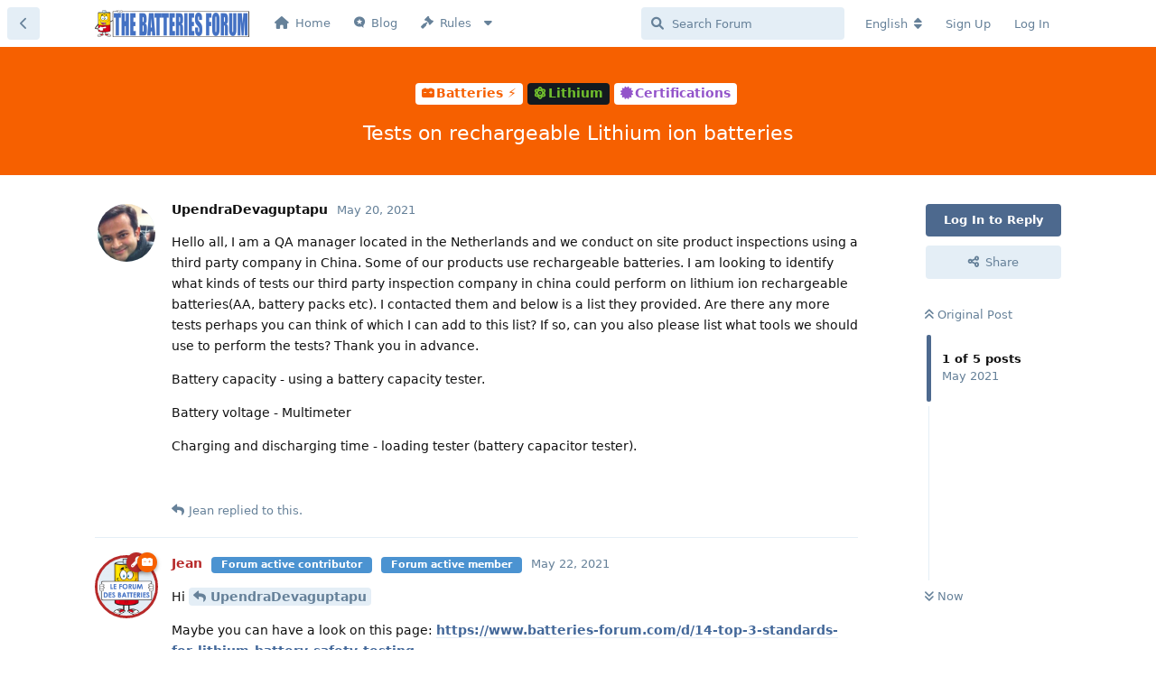

--- FILE ---
content_type: text/html; charset=utf-8
request_url: https://www.batteries-forum.com/d/111-tests-on-rechargeable-lithium-ion-batteries
body_size: 9553
content:
<!doctype html>
<html  dir="ltr"        lang="en" >
    <head>
        <meta charset="utf-8">
        <title>Tests on rechargeable Lithium ion batteries - Batteries Forum ⚡</title>

        <link rel="stylesheet" href="https://www.batteries-forum.com/assets/forum.css?v=f7788b6e">
<link rel="stylesheet" href="https://www.batteries-forum.com/assets/forum-en.css?v=e40cfb43">
<link rel="canonical" href="https://www.batteries-forum.com/d/111-tests-on-rechargeable-lithium-ion-batteries">
<link rel="preload" href="https://www.batteries-forum.com/assets/forum.css?v=f7788b6e" as="style">
<link rel="preload" href="https://www.batteries-forum.com/assets/forum-en.css?v=e40cfb43" as="style">
<link rel="preload" href="https://www.batteries-forum.com/assets/forum.js?v=a77a1938" as="script">
<link rel="preload" href="https://www.batteries-forum.com/assets/forum-en.js?v=192bac71" as="script">
<link rel="preload" href="https://www.batteries-forum.com/assets/extensions/blomstra-fontawesome/fontawesome-6-free/fa-brands-400.woff2" as="font" type="font/woff2" crossorigin="">
<link rel="preload" href="https://www.batteries-forum.com/assets/extensions/blomstra-fontawesome/fontawesome-6-free/fa-regular-400.woff2" as="font" type="font/woff2" crossorigin="">
<link rel="preload" href="https://www.batteries-forum.com/assets/extensions/blomstra-fontawesome/fontawesome-6-free/fa-solid-900.woff2" as="font" type="font/woff2" crossorigin="">
<meta name="viewport" content="width=device-width, initial-scale=1, maximum-scale=1, minimum-scale=1, viewport-fit=cover">
<meta name="description" content="Hello all, I am a QA manager located in the Netherlands and we conduct on site product inspections using a third party company in China. Some of our product...">
<meta name="theme-color" content="#4D698E">
<meta name="application-name" content="Batteries Forum ⚡">
<meta name="robots" content="index, follow">
<meta name="twitter:card" content="summary_large_image">
<meta name="twitter:image" content="https://www.batteries-forum.com/assets/site-image-lcyuhk8h.png">
<meta name="twitter:title" content="Tests on rechargeable Lithium ion batteries">
<meta name="twitter:description" content="Hello all, I am a QA manager located in the Netherlands and we conduct on site product inspections using a third party company in China. Some of our product...">
<meta name="article:published_time" content="2021-05-20T15:45:06+00:00">
<meta name="article:updated_time" content="2021-05-22T09:48:48+00:00">
<meta name="twitter:url" content="https://www.batteries-forum.com/d/111-tests-on-rechargeable-lithium-ion-batteries">
<link rel="shortcut icon" href="https://www.batteries-forum.com/assets/favicon-agdts8u8.png">
<meta property="og:site_name" content="Batteries Forum ⚡">
<meta property="og:type" content="article">
<meta property="og:image" content="https://www.batteries-forum.com/assets/site-image-lcyuhk8h.png">
<meta property="og:title" content="Tests on rechargeable Lithium ion batteries">
<meta property="og:description" content="Hello all, I am a QA manager located in the Netherlands and we conduct on site product inspections using a third party company in China. Some of our product...">
<meta property="og:url" content="https://www.batteries-forum.com/d/111-tests-on-rechargeable-lithium-ion-batteries">
<script type="application/ld+json">[{"@context":"http:\/\/schema.org","@type":"DiscussionForumPosting","publisher":{"@type":"Organization","name":"Batteries Forum \u26a1","url":"https:\/\/www.batteries-forum.com","description":"An happy place to exchange about batteries and other energy storage systems; lithium, hydrogen, electric car, sodium, graphene, smart grid, renewable energies...","logo":"https:\/\/www.batteries-forum.com\/assets\/logo-wbh7ehnb.png"},"image":"https:\/\/www.batteries-forum.com\/assets\/site-image-lcyuhk8h.png","description":"Hello all, I am a QA manager located in the Netherlands and we conduct on site product inspections using a third party company in China. Some of our product...","datePublished":"2021-05-20T15:45:06+00:00","dateModified":"2021-05-22T09:48:48+00:00","url":"https:\/\/www.batteries-forum.com\/d\/111-tests-on-rechargeable-lithium-ion-batteries","author":{"@type":"Person","name":"UpendraDevaguptapu","url":"https:\/\/www.batteries-forum.com\/u\/UpendraDevaguptapu"}},{"@context":"http:\/\/schema.org","@type":"BreadcrumbList","itemListElement":[{"@type":"ListItem","position":1,"item":{"@type":"Thing","@id":"https:\/\/www.batteries-forum.com\/t\/batteries","name":"Batteries \u26a1","url":"https:\/\/www.batteries-forum.com\/t\/batteries"}},{"@type":"ListItem","position":2,"item":{"@type":"Thing","@id":"https:\/\/www.batteries-forum.com\/t\/certifications","name":"Certifications","url":"https:\/\/www.batteries-forum.com\/t\/certifications"}},{"@type":"ListItem","position":3,"item":{"@type":"Thing","@id":"https:\/\/www.batteries-forum.com\/t\/lithium","name":"Lithium","url":"https:\/\/www.batteries-forum.com\/t\/lithium"}}],"itemListOrder":"ItemListUnordered","numberOfItems":3},{"@context":"http:\/\/schema.org","@type":"WebSite","url":"https:\/\/www.batteries-forum.com\/","potentialAction":{"@type":"SearchAction","target":"https:\/\/www.batteries-forum.com\/?q={search_term_string}","query-input":"required name=search_term_string"}}]</script>
<!-- Global Site Tag (gtag.js) - Google Analytics -->
<script async src="https://www.googletagmanager.com/gtag/js?id=UA-37102804-6"></script>
<script>
    window.dataLayer = window.dataLayer || [];
    function gtag(){dataLayer.push(arguments);}
    gtag('js', new Date());
</script>

    </head>

    <body>
        <div id="app" class="App">

    <div id="app-navigation" class="App-navigation"></div>

    <div id="drawer" class="App-drawer">

        <header id="header" class="App-header">
            <div id="header-navigation" class="Header-navigation"></div>
            <div class="container">
                <div class="Header-title">
                    <a href="https://www.batteries-forum.com" id="home-link">
                                                    <img src="https://www.batteries-forum.com/assets/logo-wbh7ehnb.png" alt="Batteries Forum ⚡" class="Header-logo">
                                            </a>
                </div>
                <div id="header-primary" class="Header-primary"></div>
                <div id="header-secondary" class="Header-secondary"></div>
            </div>
        </header>

    </div>

    <main class="App-content">
        <div id="content"></div>

        <div id="flarum-loading" style="display: none">
    Loading...
</div>

<noscript>
    <div class="Alert">
        <div class="container">
            This site is best viewed in a modern browser with JavaScript enabled.
        </div>
    </div>
</noscript>

<div id="flarum-loading-error" style="display: none">
    <div class="Alert">
        <div class="container">
            Something went wrong while trying to load the full version of this site. Try hard-refreshing this page to fix the error.
        </div>
    </div>
</div>

<noscript id="flarum-content">
    <div class="container">
    <h1>Tests on rechargeable Lithium ion batteries</h1>

    <div>
                    <article>
                                <div class="PostUser"><h3 class="PostUser-name">UpendraDevaguptapu</h3></div>
                <div class="Post-body">
                    <p>Hello all,  I am a QA manager located in the Netherlands and we conduct on site product inspections using a third party company in China. Some of our products use rechargeable batteries. I am looking to identify what kinds of tests our third party inspection company in china could perform on lithium ion rechargeable batteries(AA, battery packs etc). I contacted them and below is a list they provided. Are there any more tests perhaps you can think of which I can add to this list? If so, can you also please list what tools we should use to perform the tests?  Thank you in advance.</p>

<p>Battery capacity - using a battery capacity tester.</p>

<p>Battery voltage - Multimeter</p>

<p>Charging and discharging time - loading tester (battery capacitor tester).</p>
                </div>
            </article>

            <hr>
                    <article>
                                <div class="PostUser"><h3 class="PostUser-name">Jean</h3></div>
                <div class="Post-body">
                    <p>Hi <a href="https://www.batteries-forum.com/d/111-tests-on-rechargeable-lithium-ion-batteries/1" class="PostMention" data-id="220" rel="" target="">UpendraDevaguptapu</a></p> 

<p>Maybe you can have a look on this page: <a href="https://www.batteries-forum.com/d/14-top-3-standards-for-lithium-battery-safety-testing" rel="ugc noopener" target="_self" rel="ugc noopener" target="_self">https://www.batteries-forum.com/d/14-top-3-standards-for-lithium-battery-safety-testing</a></p>

<p>Is it helpfull ?</p>
                </div>
            </article>

            <hr>
                    <article>
                                <div class="PostUser"><h3 class="PostUser-name">Jean</h3></div>
                <div class="Post-body">
                    <p>Hi <a href="https://www.batteries-forum.com/d/111-tests-on-rechargeable-lithium-ion-batteries/1" class="PostMention" data-id="220" rel="" target="">UpendraDevaguptapu</a></p> 

<p>Maybe you can have a look on this page: <a href="https://www.batteries-forum.com/d/14-top-3-standards-for-lithium-battery-safety-testing" rel="ugc noopener" target="_self" rel="ugc noopener" target="_self">https://www.batteries-forum.com/d/14-top-3-standards-for-lithium-battery-safety-testing</a></p>

<p>Is it helpfull ?</p>
                </div>
            </article>

            <hr>
                    <article>
                                <div class="PostUser"><h3 class="PostUser-name">UpendraDevaguptapu</h3></div>
                <div class="Post-body">
                    <p>Hi Jean, this i helpful thanks, however im looking functional test to perform on  batteries.<br>
Thanks</p>
                </div>
            </article>

            <hr>
            </div>

    
    </div>

</noscript>


        <div class="App-composer">
            <div class="container">
                <div id="composer"></div>
            </div>
        </div>
    </main>

</div>

<center>A 100% free 🔋 forum powered with ❤️ &⚡</a> in <img src="https://pic.sopili.net/pub/emoji/twitter/2/72x72/1f1eb-1f1f7.png" width=20 height=15></center>
</br>
<script>
window.axeptioSettings = {
  clientId: "60b15658cde9636412d2d9d5",
};
 
(function(d, s) {
  var t = d.getElementsByTagName(s)[0], e = d.createElement(s);
  e.async = true; e.src = "//static.axept.io/sdk.js";
  t.parentNode.insertBefore(e, t);
})(document, "script");

if (document.documentElement.lang === 'en-US'){
  window.axeptioSettings.cookiesVersion = 'BF-EN';
}

if (document.documentElement.lang === 'fr-FR'){
  window.axeptioSettings.cookiesVersion = 'BF-FR';
}

if (document.documentElement.lang === 'es-ES'){
  window.axeptioSettings.cookiesVersion = 'BF-EN';
}

(function(d, s) {
  var t = d.getElementsByTagName(s)[0], e = d.createElement(s);
  e.async = true; e.src = "//static.axept.io/sdk.js";
  t.parentNode.insertBefore(e, t);
})(document, "script");
</script>



        <div id="modal"></div>
        <div id="alerts"></div>

        <script>
            document.getElementById('flarum-loading').style.display = 'block';
            var flarum = {extensions: {}};
        </script>

        <script src="https://www.batteries-forum.com/assets/forum.js?v=a77a1938"></script>
<script src="https://www.batteries-forum.com/assets/forum-en.js?v=192bac71"></script>

        <script id="flarum-json-payload" type="application/json">{"resources":[{"type":"forums","id":"1","attributes":{"title":"Batteries Forum \u26a1","description":"An happy place to exchange about batteries and other energy storage systems; lithium, hydrogen, electric car, sodium, graphene, smart grid, renewable energies...","showLanguageSelector":true,"baseUrl":"https:\/\/www.batteries-forum.com","basePath":"","baseOrigin":"https:\/\/www.batteries-forum.com","debug":false,"apiUrl":"https:\/\/www.batteries-forum.com\/api","welcomeTitle":"\u26a1 Welcome to THE BATTERIES-FORUM !\ud83d\udd0b","welcomeMessage":"\u003Cp\u003EAn happy place to exchange about batteries and other energy storage systems \u003Cbr \/\u003E\ud83d\udcb0 Earn money when you post and start a new discussion ! \u003Cbr \/\u003ETo start a discussion please \u003Ca style=\u0022color: darkorange;\u0022 href=\u0022https:\/\/www.markdownguide.org\/basic-syntax\/\u0022 target=\u0022_blank\u0022 rel=\u0022noopener\u0022\u003Erefer to Basic Syntax !\u003C\/a\u003E\u003Cbr \/\u003E\u003Cbr \/\u003EWould you like the forum on the \u003Cimg src=\u0022https:\/\/www.countryflags.io\/gb\/shiny\/64.png\u0022 width=\u002220\u0022 height=\u002215\u0022 \/\u003E\u003Ca style=\u0022color: dodgerblue;\u0022 href=\u0022https:\/\/www.batteries-forum.com\/?language=en\u0022\u003EENGLISH-only\u003C\/a\u003E or \u003Ca style=\u0022color: dodgerblue;\u0022 href=\u0022https:\/\/www.batteries-forum.com\/?language=fr\u0022\u003E\u003Cimg src=\u0022https:\/\/pic.sopili.net\/pub\/emoji\/twitter\/2\/72x72\/1f1eb-1f1f7.png\u0022 width=\u002220\u0022 height=\u002215\u0022 \/\u003EFRENCH-only\u003C\/a\u003E version ?\u003C\/p\u003E\n\u003Cp\u003EOr go directly to \u003Ca title=\u0022All Discussions\u0022 href=\u0022https:\/\/www.batteries-forum.com\/all\u0022 \u003Ca style=\u0022color: red;\u0022\u003EAll Discussions\u003C\/a\u003E\u003C\/p\u003E","themePrimaryColor":"#4D698E","themeSecondaryColor":"#4C92D1","logoUrl":"https:\/\/www.batteries-forum.com\/assets\/logo-wbh7ehnb.png","faviconUrl":"https:\/\/www.batteries-forum.com\/assets\/favicon-agdts8u8.png","headerHtml":"","footerHtml":"\u003Ccenter\u003EA 100% free \ud83d\udd0b forum powered with \u2764\ufe0f \u0026\u26a1\u003C\/a\u003E in \u003Cimg src=\u0022https:\/\/pic.sopili.net\/pub\/emoji\/twitter\/2\/72x72\/1f1eb-1f1f7.png\u0022 width=20 height=15\u003E\u003C\/center\u003E\n\u003C\/br\u003E\n\u003Cscript\u003E\nwindow.axeptioSettings\u00a0= {\n\u00a0\u00a0clientId:\u00a0\u002260b15658cde9636412d2d9d5\u0022,\n};\n\u00a0\n(function(d,\u00a0s) {\n\u00a0\u00a0var\u00a0t = d.getElementsByTagName(s)[0],\u00a0e = d.createElement(s);\n\u00a0\u00a0e.async = true;\u00a0e.src = \u0022\/\/static.axept.io\/sdk.js\u0022;\n\u00a0\u00a0t.parentNode.insertBefore(e, t);\n})(document, \u0022script\u0022);\n\nif (document.documentElement.lang === \u0027en-US\u0027){\n  window.axeptioSettings.cookiesVersion = \u0027BF-EN\u0027;\n}\n\nif (document.documentElement.lang === \u0027fr-FR\u0027){\n  window.axeptioSettings.cookiesVersion = \u0027BF-FR\u0027;\n}\n\nif (document.documentElement.lang === \u0027es-ES\u0027){\n  window.axeptioSettings.cookiesVersion = \u0027BF-EN\u0027;\n}\n\n(function(d, s) {\n  var t = d.getElementsByTagName(s)[0], e = d.createElement(s);\n  e.async = true; e.src = \u0022\/\/static.axept.io\/sdk.js\u0022;\n  t.parentNode.insertBefore(e, t);\n})(document, \u0022script\u0022);\n\u003C\/script\u003E\n","allowSignUp":true,"defaultRoute":"\/categories","canViewForum":true,"canStartDiscussion":true,"canSearchUsers":false,"canCreateAccessToken":false,"canModerateAccessTokens":false,"assetsBaseUrl":"https:\/\/www.batteries-forum.com\/assets","canViewFlags":false,"guidelinesUrl":"https:\/\/www.batteries-forum.com\/p\/2-forum-rules","canBypassTagCounts":false,"minPrimaryTags":"0","maxPrimaryTags":"2","minSecondaryTags":"0","maxSecondaryTags":"3","canConfigureSeo":false,"toggleRichTextEditorButton":true,"displayNameDriver":"nickname","setNicknameOnRegistration":true,"randomizeUsernameOnRegistration":false,"fof-oauth":[null,{"name":"facebook","icon":"fab fa-facebook","priority":0},null,null,{"name":"twitter","icon":"fab fa-twitter","priority":0},{"name":"google","icon":"fab fa-google","priority":0},null],"fof-oauth.only_icons":false,"fof-oauth.popupWidth":580,"fof-oauth.popupHeight":400,"fof-oauth.fullscreenPopup":true,"canSeeUserDirectoryLink":false,"userDirectoryDefaultSort":"default","userDirectorySmallCards":false,"userDirectoryDisableGlobalSearchSource":false,"userDirectoryLinkGroupMentions":true,"afrux-forum-widgets-core.config":[],"afrux-forum-widgets-core.preferDataWithInitialLoad":false,"blogTags":["34"],"blogRedirectsEnabled":"both","blogCommentsEnabled":"1","blogHideTags":"1","blogDefaultImage":null,"canWriteBlogPosts":false,"blogCategoryHierarchy":"1","blogAddSidebarNav":"1","canApproveBlogPosts":false,"blogFeaturedCount":3,"blogAddHero":true,"therealsujitk-gifs.engine":"giphy","therealsujitk-gifs.api_key":null,"therealsujitk-gifs.rating":"off","sycho-profile-cover.max_size":"2048","canMovePosts":false,"embedVideoDash":false,"embedVideoFlv":false,"embedVideoHls":false,"embedVideoShaka":false,"embedVideoWebTorrent":false,"embedVideoAirplay":false,"embedVideoHotkey":false,"embedVideoQualitySwitching":false,"embedVideoTheme":"","embedVideoLogo":"","embedVideoLang":"en","embedVideoModal":false,"imgur-upload.client-id":"c440a11820c0f60","imgur-upload.hide-markdown-image":"1","imgur-upload.embed-type":"","imgur-upload.allow-paste":"1","canRequestUsername":false,"canRequestNickname":false,"passwordlessSignUp":false,"fof-user-bio.maxLength":200,"fof-user-bio.maxLines":0,"fof-upload.canUpload":false,"fof-upload.canDownload":false,"fof-upload.composerButtonVisiblity":"both","fof-terms.signup-legal-text":null,"fof-terms.hide-updated-at":false,"fof-terms.date-format":"YYYY-MM-DD","fof-terms.canSeeUserPoliciesState":false,"fof-socialprofile.allow_external_favicons":true,"fof-socialprofile.favicon_provider":"duckduckgo","fof-share-social.plain-copy":true,"fof-share-social.default":null,"fof-share-social.networks":["facebook","twitter","linkedin","reddit","whatsapp"],"theme_dark_mode":false,"fof-recaptcha.credentials.site":"6LfXs8YUAAAAAK9bufzFuRJdrTkRivAvi75VtH4z","fof-recaptcha.type":"checkbox","fof-recaptcha.signup":true,"fof-recaptcha.signin":true,"fof-recaptcha.forgot":true,"fof-recaptcha.configured":true,"postWithoutCaptcha":false,"ReactionConverts":["thumbsup","thumbsdown","thumbsup"],"fofReactionsAllowAnonymous":false,"fofReactionsCdnUrl":"https:\/\/cdnjs.cloudflare.com\/ajax\/libs\/twemoji\/14.0.2\/72x72\/[codepoint].png","canStartPolls":false,"canStartGlobalPolls":false,"canUploadPollImages":false,"canStartPollGroup":false,"canViewPollGroups":false,"pollsDirectoryDefaultSort":"-createdAt","globalPollsEnabled":false,"pollGroupsEnabled":false,"allowPollOptionImage":false,"pollMaxOptions":10,"fof-merge-discussions.search_limit":4,"fof-geoip.showFlag":false,"canViewRankingPage":true,"fof-gamification-op-votes-only":false,"fof-gamification.topimage1Url":null,"fof-gamification.topimage2Url":null,"fof-gamification.topimage3Url":null,"canSaveDrafts":false,"canScheduleDrafts":false,"drafts.enableScheduledDrafts":true,"fof-doorman.allowPublic":true,"fof-discussion-thumbnail.link_to_discussion":false,"fof-best-answer.show_max_lines":0,"showTagsInSearchResults":true,"removeSolutionResultsFromMainSearch":false,"solutionSearchEnabled":true,"canSelectBestAnswerOwnPost":true,"useAlternativeBestAnswerUi":true,"showBestAnswerFilterUi":true,"bestAnswerDiscussionSidebarJumpButton":false,"pusherKey":"864e0e8ae6ff664ae3fb","pusherCluster":"","allowUsernameMentionFormat":true,"scrollToTopButton":true,"scrollToBottomButton":true,"scrollToTopIcon":null,"scrollToBottomIcon":null,"clarkwinkelmann-group-list.showSideNavLink":false,"clarkwinkelmann-group-list.showAvatarBadges":false,"clarkwinkelmann-group-list.showOnlineStatus":false,"clarkwinkelmannCreateUserModal":false,"clarkwinkelmannAuthorChangeCanEditUser":false,"clarkwinkelmannAuthorChangeCanEditDate":false,"askvortsov-discussion-templates.no_tag_template":null,"appendTemplateOnTagChange":false,"askvortsov-checklist.cross_out_completed_items":true,"categories.keepTagsNav":false,"categories.fullPageDesktop":false,"categories.compactMobile":false,"categories.parentRemoveIcon":false,"categories.parentRemoveDescription":false,"categories.parentRemoveStats":false,"categories.parentRemoveLastDiscussion":false,"categories.childBareIcon":false,"antoinefr-money.moneyname":"[money] USDC (USD Coin cryptomoney)","antoinefr-money.noshowzero":"1","afrux-news-widget.lines":[]},"relationships":{"groups":{"data":[{"type":"groups","id":"1"},{"type":"groups","id":"2"},{"type":"groups","id":"3"},{"type":"groups","id":"4"},{"type":"groups","id":"5"},{"type":"groups","id":"6"}]},"tags":{"data":[{"type":"tags","id":"1"},{"type":"tags","id":"2"},{"type":"tags","id":"7"},{"type":"tags","id":"8"},{"type":"tags","id":"15"},{"type":"tags","id":"17"},{"type":"tags","id":"26"},{"type":"tags","id":"29"},{"type":"tags","id":"30"},{"type":"tags","id":"34"},{"type":"tags","id":"10"},{"type":"tags","id":"12"}]},"fofTermsPolicies":{"data":[{"type":"fof-terms-policies","id":"1"}]},"reactions":{"data":[{"type":"reactions","id":"1"},{"type":"reactions","id":"2"},{"type":"reactions","id":"3"},{"type":"reactions","id":"4"},{"type":"reactions","id":"6"},{"type":"reactions","id":"10"},{"type":"reactions","id":"11"},{"type":"reactions","id":"12"}]},"links":{"data":[{"type":"links","id":"6"},{"type":"links","id":"7"},{"type":"links","id":"12"},{"type":"links","id":"8"},{"type":"links","id":"14"},{"type":"links","id":"15"}]},"ranks":{"data":[{"type":"ranks","id":"2"},{"type":"ranks","id":"3"},{"type":"ranks","id":"4"},{"type":"ranks","id":"5"},{"type":"ranks","id":"6"},{"type":"ranks","id":"7"},{"type":"ranks","id":"8"}]}}},{"type":"groups","id":"1","attributes":{"nameSingular":"Admin","namePlural":"Admins","color":"#B72A2A","icon":"fas fa-wrench","isHidden":0}},{"type":"groups","id":"2","attributes":{"nameSingular":"Guest","namePlural":"Guests","color":null,"icon":null,"isHidden":0}},{"type":"groups","id":"3","attributes":{"nameSingular":"Member","namePlural":"Members","color":null,"icon":null,"isHidden":0}},{"type":"groups","id":"4","attributes":{"nameSingular":"Mod","namePlural":"Mods","color":"#80349E","icon":"fas fa-bolt","isHidden":0}},{"type":"groups","id":"5","attributes":{"nameSingular":"Batteries expert","namePlural":"Batteries expert","color":"#f66000","icon":"fas fa-car-battery","isHidden":0}},{"type":"groups","id":"6","attributes":{"nameSingular":"Software expert","namePlural":"Software experts","color":"#8CAD67","icon":"fas fa-code","isHidden":0}},{"type":"tags","id":"1","attributes":{"name":"General","description":"","slug":"general","color":"#888","backgroundUrl":null,"backgroundMode":null,"icon":"fab fa-battle-net","discussionCount":96,"position":0,"defaultSort":null,"isChild":false,"isHidden":false,"lastPostedAt":"2025-09-17T02:32:35+00:00","canStartDiscussion":false,"canAddToDiscussion":false,"isBlog":false,"isQnA":false,"reminders":false,"template":"","postCount":132}},{"type":"tags","id":"2","attributes":{"name":"Batteries \u26a1","description":"Batteries","slug":"batteries","color":"#f66000","backgroundUrl":null,"backgroundMode":null,"icon":"fas fa-car-battery","discussionCount":429,"position":2,"defaultSort":null,"isChild":false,"isHidden":false,"lastPostedAt":"2026-01-06T20:36:19+00:00","canStartDiscussion":false,"canAddToDiscussion":false,"isBlog":false,"isQnA":false,"reminders":false,"template":"","postCount":585}},{"type":"tags","id":"7","attributes":{"name":"Battery help","description":"Batteries tech support","slug":"battery-help","color":"#9354CA","backgroundUrl":null,"backgroundMode":null,"icon":"fas fa-wrench","discussionCount":56,"position":7,"defaultSort":null,"isChild":false,"isHidden":false,"lastPostedAt":"2025-05-25T07:07:56+00:00","canStartDiscussion":false,"canAddToDiscussion":false,"isBlog":false,"isQnA":false,"reminders":false,"template":"","postCount":71}},{"type":"tags","id":"8","attributes":{"name":"Management Systems","description":"Concerning batteries management system","slug":"management-systems","color":"#FF4CA4","backgroundUrl":null,"backgroundMode":null,"icon":"fas fa-heartbeat","discussionCount":33,"position":3,"defaultSort":null,"isChild":false,"isHidden":false,"lastPostedAt":"2025-02-10T09:14:33+00:00","canStartDiscussion":false,"canAddToDiscussion":false,"isBlog":false,"isQnA":false,"reminders":false,"template":"","postCount":52}},{"type":"tags","id":"15","attributes":{"name":"Airbus Batteries","description":"All about European Airbus Batteries program","slug":"airbus-batteries","color":"#F5CD08","backgroundUrl":null,"backgroundMode":null,"icon":"fas fa-globe-europe","discussionCount":20,"position":1,"defaultSort":null,"isChild":false,"isHidden":false,"lastPostedAt":"2025-04-22T03:48:55+00:00","canStartDiscussion":false,"canAddToDiscussion":false,"isBlog":false,"isQnA":false,"reminders":false,"template":"","postCount":8}},{"type":"tags","id":"17","attributes":{"name":"Community","description":"Anything that doesn\u0027t go into another tag goes here","slug":"community","color":"#2c7cb0","backgroundUrl":null,"backgroundMode":null,"icon":"fas fa-comments","discussionCount":17,"position":8,"defaultSort":null,"isChild":false,"isHidden":false,"lastPostedAt":"2025-07-28T19:00:23+00:00","canStartDiscussion":false,"canAddToDiscussion":false,"isBlog":false,"isQnA":false,"reminders":false,"template":"","postCount":19}},{"type":"tags","id":"26","attributes":{"name":"Batteries companies","description":"A list of all batteries companies in the world","slug":"batteries-companies","color":"#1F7456","backgroundUrl":null,"backgroundMode":null,"icon":"fas fa-list","discussionCount":33,"position":5,"defaultSort":null,"isChild":false,"isHidden":false,"lastPostedAt":"2024-04-08T08:27:42+00:00","canStartDiscussion":false,"canAddToDiscussion":false,"isBlog":false,"isQnA":false,"reminders":false,"template":"","postCount":21}},{"type":"tags","id":"29","attributes":{"name":"Renewable Energy","description":"","slug":"renewable-energy","color":"#6EBA3D","backgroundUrl":null,"backgroundMode":null,"icon":"fas fa-solar-panel","discussionCount":26,"position":6,"defaultSort":null,"isChild":false,"isHidden":false,"lastPostedAt":"2025-03-14T09:24:21+00:00","canStartDiscussion":false,"canAddToDiscussion":false,"isBlog":false,"isQnA":false,"reminders":false,"template":"","postCount":23}},{"type":"tags","id":"30","attributes":{"name":"Applications","description":"","slug":"applications","color":"#F46F52","backgroundUrl":null,"backgroundMode":null,"icon":"fab fa-schlix","discussionCount":19,"position":4,"defaultSort":null,"isChild":false,"isHidden":false,"lastPostedAt":"2024-08-20T04:47:17+00:00","canStartDiscussion":false,"canAddToDiscussion":false,"isBlog":false,"isQnA":false,"reminders":false,"template":"","postCount":12}},{"type":"tags","id":"34","attributes":{"name":"Batterie FAQ","description":"","slug":"batterie-faq","color":"","backgroundUrl":null,"backgroundMode":null,"icon":"fab fa-youtube","discussionCount":13,"position":9,"defaultSort":null,"isChild":false,"isHidden":false,"lastPostedAt":"2025-09-10T07:11:22+00:00","canStartDiscussion":false,"canAddToDiscussion":false,"isBlog":true,"isQnA":false,"reminders":false,"template":"","postCount":28}},{"type":"tags","id":"10","attributes":{"name":"Performance","description":"","slug":"performance","color":"#9354CA","backgroundUrl":null,"backgroundMode":null,"icon":"fas fa-rocket","discussionCount":12,"position":null,"defaultSort":null,"isChild":false,"isHidden":false,"lastPostedAt":"2024-08-26T11:30:13+00:00","canStartDiscussion":false,"canAddToDiscussion":false,"isBlog":false,"isQnA":false,"reminders":false,"template":"","postCount":13}},{"type":"tags","id":"12","attributes":{"name":"charging station","description":"","slug":"charging-station","color":"#D68B4F","backgroundUrl":null,"backgroundMode":null,"icon":"fas fa-charging-station","discussionCount":8,"position":null,"defaultSort":null,"isChild":false,"isHidden":false,"lastPostedAt":"2025-12-21T22:12:29+00:00","canStartDiscussion":false,"canAddToDiscussion":false,"isBlog":false,"isQnA":false,"reminders":false,"template":"","postCount":7}},{"type":"fof-terms-policies","id":"1","attributes":{"sort":null,"name":"Policy Rules","url":"https:\/\/www.batteries-forum.com\/p\/2-forum-rules","update_message":null,"terms_updated_at":"2021-01-10T11:57:24+00:00","optional":0,"additional_info":null}},{"type":"reactions","id":"1","attributes":{"identifier":"thumbsup","display":null,"type":"emoji","enabled":true}},{"type":"reactions","id":"2","attributes":{"identifier":"thumbsdown","display":null,"type":"emoji","enabled":true}},{"type":"reactions","id":"3","attributes":{"identifier":"ok_hand","display":null,"type":"emoji","enabled":true}},{"type":"reactions","id":"4","attributes":{"identifier":"laughin","display":null,"type":"emoji","enabled":true}},{"type":"reactions","id":"6","attributes":{"identifier":"confused","display":null,"type":"emoji","enabled":true}},{"type":"reactions","id":"10","attributes":{"identifier":"tad","display":null,"type":"emoji","enabled":true}},{"type":"reactions","id":"11","attributes":{"identifier":"hushed_face","display":null,"type":"emoji","enabled":true}},{"type":"reactions","id":"12","attributes":{"identifier":"thinking_face","display":null,"type":"emoji","enabled":true}},{"type":"links","id":"6","attributes":{"id":6,"title":"Home","icon":"fas fa-home","url":"https:\/\/batteries-forum.com","position":0,"isInternal":false,"isNewtab":false,"useRelMe":false,"isChild":false}},{"type":"links","id":"7","attributes":{"id":7,"title":"Rules","icon":"fas fa-gavel","url":"https:\/\/www.batteries-forum.com\/p\/2-forum-rules","position":2,"isInternal":true,"isNewtab":false,"useRelMe":false,"isChild":false}},{"type":"links","id":"12","attributes":{"id":12,"title":"Blog","icon":"fab fa-microblog","url":"https:\/\/www.batteries-forum.com\/blog","position":1,"isInternal":true,"isNewtab":false,"useRelMe":false,"isChild":false}},{"type":"links","id":"8","attributes":{"id":8,"title":"Policy","icon":"fas fa-bookmark","url":"https:\/\/www.batteries-forum.com\/p\/3-policy","position":0,"isInternal":true,"isNewtab":false,"useRelMe":false,"isChild":true},"relationships":{"parent":{"data":{"type":"links","id":"7"}}}},{"type":"links","id":"14","attributes":{"id":14,"title":"Rules","icon":"fas fa-gavel","url":"https:\/\/www.batteries-forum.com\/p\/2-forum-rules","position":1,"isInternal":true,"isNewtab":false,"useRelMe":false,"isChild":true},"relationships":{"parent":{"data":{"type":"links","id":"7"}}}},{"type":"links","id":"15","attributes":{"id":15,"title":"Moderators rules","icon":"fas fa-drafting-compass","url":"https:\/\/www.batteries-forum.com\/p\/6-les-mod-rateurs-du-forum-et-leurs-missions","position":2,"isInternal":true,"isNewtab":false,"useRelMe":false,"isChild":true},"relationships":{"parent":{"data":{"type":"links","id":"7"}}}},{"type":"ranks","id":"2","attributes":{"points":25,"name":"Forum active member","color":"#4B93D1"}},{"type":"ranks","id":"3","attributes":{"points":50,"name":"Forum active contributor","color":"#4B93D1"}},{"type":"ranks","id":"4","attributes":{"points":100,"name":"Battery community member","color":"#4B93D1"}},{"type":"ranks","id":"5","attributes":{"points":500,"name":"Battery influencer","color":"#4B93D1"}},{"type":"ranks","id":"6","attributes":{"points":1500,"name":"Battery important influencer","color":"#4B93D1"}},{"type":"ranks","id":"7","attributes":{"points":5000,"name":"Battery major influencer","color":"#3DE83A"}},{"type":"ranks","id":"8","attributes":{"points":10000,"name":"Almost Elon Musk","color":"#3DE83A"}}],"session":{"userId":0,"csrfToken":"o4MzZlx2xyrrKXOgbYqBfYrbp2uwm2Q136CmwyVe"},"locales":{"en":"English","fr":"Fran\u00e7ais"},"locale":"en","fof-socialprofile.test":null,"fof-reactions.cdnUrl":"https:\/\/cdnjs.cloudflare.com\/ajax\/libs\/twemoji\/14.0.2\/72x72\/[codepoint].png","fof-gamification.iconName":"","fof-gamification.pointsPlaceholder":null,"fof-gamification.showVotesOnDiscussionPage":"0","fof-gamification.rankAmt":"2","fof-gamification.customRankingImages":"0","fof-gamification.useAlternateLayout":null,"fof-gamification.upVotesOnly":null,"fof-gamification.iconNameAlt":null,"fof-gamification.altPostVotingUi":"0","googleTrackingCode":"UA-37102804-6","davwheat-custom-sidenav-links.link-data":"[]","davwheat-custom-sidenav-links.position":"above-tags-link","davwheat-custom-sidenav-links.top-spacer":"1","davwheat-custom-sidenav-links.bottom-spacer":"1","apiDocument":{"data":{"type":"discussions","id":"111","attributes":{"title":"Tests on rechargeable Lithium ion batteries","slug":"111-tests-on-rechargeable-lithium-ion-batteries","commentCount":4,"participantCount":2,"createdAt":"2021-05-20T15:45:06+00:00","lastPostedAt":"2021-05-22T09:48:48+00:00","lastPostNumber":7,"canReply":false,"canRename":false,"canDelete":false,"canHide":false,"isApproved":true,"seeVotes":false,"canVote":false,"customThumbnail":null,"hasBestAnswer":false,"bestAnswerSetAt":null,"canTag":false,"isSticky":false,"canSticky":false,"isLocked":false,"canLock":false,"isFirstMoved":false,"canNearataEmbedVideoView":false,"canSplit":false,"shareUrl":"https:\/\/www.batteries-forum.com\/d\/111","canSeeReactions":false,"hasPoll":false,"canStartPoll":false,"canMerge":false,"canSelectBestAnswer":false,"subscription":null,"showToAll":false,"canShowToAll":false,"replyTemplate":"","canManageReplyTemplates":false},"relationships":{"user":{"data":{"type":"users","id":"137"}},"posts":{"data":[{"type":"posts","id":"220"},{"type":"posts","id":"223"},{"type":"posts","id":"225"},{"type":"posts","id":"227"},{"type":"posts","id":"228"}]},"tags":{"data":[{"type":"tags","id":"2"},{"type":"tags","id":"16"},{"type":"tags","id":"18"}]},"seoMeta":{"data":{"type":"seoMeta","id":"12"}},"firstPost":{"data":{"type":"posts","id":"220"}}}},"included":[{"type":"users","id":"137","attributes":{"username":"UpendraDevaguptapu","displayName":"UpendraDevaguptapu","avatarUrl":"https:\/\/www.batteries-forum.com\/assets\/avatars\/XWY8UKq6iQimYUI9.png","slug":"UpendraDevaguptapu","joinTime":"2021-05-20T15:43:43+00:00","discussionCount":2,"commentCount":3,"canEdit":false,"canEditCredentials":false,"canEditGroups":false,"canDelete":false,"lastSeenAt":"2021-06-03T12:57:31+00:00","canSuspend":false,"canEditNickname":false,"isBanned":false,"canBanIP":false,"cover":null,"cover_thumbnail":null,"canSetProfileCover":false,"usernameHistory":null,"fof-upload-uploadCountCurrent":null,"fof-upload-uploadCountAll":null,"canViewSocialProfile":false,"points":3,"canHaveVotingNotifications":true,"bestAnswerCount":0,"canViewWarnings":false,"canManageWarnings":false,"canDeleteWarnings":false,"visibleWarningCount":0,"money":0.07,"canEditMoney":false},"relationships":{"groups":{"data":[]},"ranks":{"data":[]}}},{"type":"users","id":"1","attributes":{"username":"Jean","displayName":"Jean","avatarUrl":"https:\/\/www.batteries-forum.com\/assets\/avatars\/Kdg2bXaU8l0Y6wpP.png","slug":"Jean","joinTime":"2019-08-02T13:10:18+00:00","discussionCount":25,"commentCount":62,"canEdit":false,"canEditCredentials":false,"canEditGroups":false,"canDelete":false,"lastSeenAt":"2025-12-08T19:57:12+00:00","canSuspend":false,"canEditNickname":false,"isBanned":false,"canBanIP":false,"cover":"https:\/\/www.batteries-forum.com\/assets\/covers\/Xtunx7b1VmJODGPE.jpg","cover_thumbnail":"https:\/\/www.batteries-forum.com\/assets\/covers\/thumbnails\/Xtunx7b1VmJODGPE.jpg","canSetProfileCover":false,"usernameHistory":null,"fof-upload-uploadCountCurrent":null,"fof-upload-uploadCountAll":null,"canViewSocialProfile":false,"points":50,"canHaveVotingNotifications":true,"bestAnswerCount":0,"canViewWarnings":true,"canManageWarnings":true,"canDeleteWarnings":true,"visibleWarningCount":0,"money":50.03,"canEditMoney":false},"relationships":{"groups":{"data":[{"type":"groups","id":"1"},{"type":"groups","id":"5"}]},"ranks":{"data":[{"type":"ranks","id":"2"},{"type":"ranks","id":"3"}]}}},{"type":"posts","id":"220","attributes":{"number":1,"createdAt":"2021-05-20T15:45:06+00:00","contentType":"comment","contentHtml":"\u003Cp\u003EHello all,  I am a QA manager located in the Netherlands and we conduct on site product inspections using a third party company in China. Some of our products use rechargeable batteries. I am looking to identify what kinds of tests our third party inspection company in china could perform on lithium ion rechargeable batteries(AA, battery packs etc). I contacted them and below is a list they provided. Are there any more tests perhaps you can think of which I can add to this list? If so, can you also please list what tools we should use to perform the tests?  Thank you in advance.\u003C\/p\u003E\n\n\u003Cp\u003EBattery capacity - using a battery capacity tester.\u003C\/p\u003E\n\n\u003Cp\u003EBattery voltage - Multimeter\u003C\/p\u003E\n\n\u003Cp\u003ECharging and discharging time - loading tester (battery capacitor tester).\u003C\/p\u003E","renderFailed":false,"canEdit":false,"canDelete":false,"canHide":false,"mentionedByCount":2,"canFlag":false,"isApproved":true,"canApprove":false,"canBanIP":false,"canReact":false,"canDeletePostReactions":false,"reactionCounts":{"1":0,"2":0,"3":0,"4":0,"6":0,"10":0,"11":0,"12":0},"userReactionIdentifier":null,"canStartPoll":false,"votes":null,"canVote":false,"seeVoters":false},"relationships":{"discussion":{"data":{"type":"discussions","id":"111"}},"user":{"data":{"type":"users","id":"137"}},"polls":{"data":[]},"mentionedBy":{"data":[{"type":"posts","id":"223"},{"type":"posts","id":"225"}]}}},{"type":"posts","id":"223","attributes":{"number":2,"createdAt":"2021-05-22T09:31:18+00:00","contentType":"comment","contentHtml":"\u003Cp\u003EHi \u003Ca href=\u0022https:\/\/www.batteries-forum.com\/d\/111-tests-on-rechargeable-lithium-ion-batteries\/1\u0022 class=\u0022PostMention\u0022 data-id=\u0022220\u0022 rel=\u0022\u0022 target=\u0022\u0022\u003EUpendraDevaguptapu\u003C\/a\u003E\u003C\/p\u003E \n\n\u003Cp\u003EMaybe you can have a look on this page: \u003Ca href=\u0022https:\/\/www.batteries-forum.com\/d\/14-top-3-standards-for-lithium-battery-safety-testing\u0022 rel=\u0022ugc noopener\u0022 target=\u0022_self\u0022 rel=\u0022ugc noopener\u0022 target=\u0022_self\u0022\u003Ehttps:\/\/www.batteries-forum.com\/d\/14-top-3-standards-for-lithium-battery-safety-testing\u003C\/a\u003E\u003C\/p\u003E\n\n\u003Cp\u003EIs it helpfull ?\u003C\/p\u003E","renderFailed":false,"mentionedByCount":0,"canEdit":false,"canDelete":false,"canHide":false,"canFlag":false,"isApproved":true,"canApprove":false,"canBanIP":false,"canReact":false,"canDeletePostReactions":false,"reactionCounts":{"1":0,"2":0,"3":0,"4":0,"6":0,"10":0,"11":0,"12":0},"userReactionIdentifier":null,"canStartPoll":false,"votes":null,"canVote":false,"seeVoters":false},"relationships":{"user":{"data":{"type":"users","id":"1"}},"discussion":{"data":{"type":"discussions","id":"111"}},"polls":{"data":[]},"mentionedBy":{"data":[]}}},{"type":"posts","id":"225","attributes":{"number":4,"createdAt":"2021-05-22T09:31:32+00:00","contentType":"comment","contentHtml":"\u003Cp\u003EHi \u003Ca href=\u0022https:\/\/www.batteries-forum.com\/d\/111-tests-on-rechargeable-lithium-ion-batteries\/1\u0022 class=\u0022PostMention\u0022 data-id=\u0022220\u0022 rel=\u0022\u0022 target=\u0022\u0022\u003EUpendraDevaguptapu\u003C\/a\u003E\u003C\/p\u003E \n\n\u003Cp\u003EMaybe you can have a look on this page: \u003Ca href=\u0022https:\/\/www.batteries-forum.com\/d\/14-top-3-standards-for-lithium-battery-safety-testing\u0022 rel=\u0022ugc noopener\u0022 target=\u0022_self\u0022 rel=\u0022ugc noopener\u0022 target=\u0022_self\u0022\u003Ehttps:\/\/www.batteries-forum.com\/d\/14-top-3-standards-for-lithium-battery-safety-testing\u003C\/a\u003E\u003C\/p\u003E\n\n\u003Cp\u003EIs it helpfull ?\u003C\/p\u003E","renderFailed":false,"mentionedByCount":0,"canEdit":false,"canDelete":false,"canHide":false,"canFlag":false,"isApproved":true,"canApprove":false,"canBanIP":false,"canReact":false,"canDeletePostReactions":false,"reactionCounts":{"1":0,"2":0,"3":0,"4":0,"6":0,"10":0,"11":0,"12":0},"userReactionIdentifier":null,"canStartPoll":false,"votes":null,"canVote":false,"seeVoters":false},"relationships":{"user":{"data":{"type":"users","id":"1"}},"discussion":{"data":{"type":"discussions","id":"111"}},"polls":{"data":[]},"mentionedBy":{"data":[]}}},{"type":"posts","id":"227","attributes":{"number":6,"createdAt":"2021-05-22T09:33:39+00:00","contentType":"discussionTagged","content":[[2,18],[2,16,18]],"canEdit":false,"canDelete":false,"canHide":false,"mentionedByCount":0,"canFlag":false,"isApproved":true,"canApprove":false,"canBanIP":false,"canReact":false,"canDeletePostReactions":false,"reactionCounts":{"1":0,"2":0,"3":0,"4":0,"6":0,"10":0,"11":0,"12":0},"userReactionIdentifier":null,"canStartPoll":false,"votes":null,"canVote":false,"seeVoters":false},"relationships":{"discussion":{"data":{"type":"discussions","id":"111"}},"user":{"data":{"type":"users","id":"1"}},"polls":{"data":[]},"mentionedBy":{"data":[]}}},{"type":"posts","id":"228","attributes":{"number":7,"createdAt":"2021-05-22T09:48:48+00:00","contentType":"comment","contentHtml":"\u003Cp\u003EHi Jean, this i helpful thanks, however im looking functional test to perform on  batteries.\u003Cbr\u003E\nThanks\u003C\/p\u003E","renderFailed":false,"canEdit":false,"canDelete":false,"canHide":false,"mentionedByCount":0,"canFlag":false,"isApproved":true,"canApprove":false,"canBanIP":false,"canReact":false,"canDeletePostReactions":false,"reactionCounts":{"1":0,"2":0,"3":0,"4":0,"6":0,"10":0,"11":0,"12":0},"userReactionIdentifier":null,"canStartPoll":false,"votes":null,"canVote":false,"seeVoters":false},"relationships":{"discussion":{"data":{"type":"discussions","id":"111"}},"user":{"data":{"type":"users","id":"137"}},"polls":{"data":[]},"mentionedBy":{"data":[]}}},{"type":"groups","id":"1","attributes":{"nameSingular":"Admin","namePlural":"Admins","color":"#B72A2A","icon":"fas fa-wrench","isHidden":0}},{"type":"groups","id":"5","attributes":{"nameSingular":"Batteries expert","namePlural":"Batteries expert","color":"#f66000","icon":"fas fa-car-battery","isHidden":0}},{"type":"ranks","id":"2","attributes":{"points":25,"name":"Forum active member","color":"#4B93D1"}},{"type":"ranks","id":"3","attributes":{"points":50,"name":"Forum active contributor","color":"#4B93D1"}},{"type":"tags","id":"2","attributes":{"name":"Batteries \u26a1","description":"Batteries","slug":"batteries","color":"#f66000","backgroundUrl":null,"backgroundMode":null,"icon":"fas fa-car-battery","discussionCount":429,"position":2,"defaultSort":null,"isChild":false,"isHidden":false,"lastPostedAt":"2026-01-06T20:36:19+00:00","canStartDiscussion":false,"canAddToDiscussion":false,"isBlog":false,"isQnA":false,"reminders":false,"template":"","postCount":585}},{"type":"tags","id":"16","attributes":{"name":"Certifications","description":"All about reglementations and batteries certifications","slug":"certifications","color":"#9354CA","backgroundUrl":null,"backgroundMode":null,"icon":"fas fa-certificate","discussionCount":8,"position":5,"defaultSort":null,"isChild":true,"isHidden":false,"lastPostedAt":"2022-12-14T05:38:45+00:00","canStartDiscussion":false,"canAddToDiscussion":false,"isBlog":false,"isQnA":false,"reminders":false,"template":"","postCount":4},"relationships":{"parent":{"data":{"type":"tags","id":"2"}}}},{"type":"tags","id":"18","attributes":{"name":"Lithium","description":"All about Lithium Batteries","slug":"lithium","color":"#71C02D","backgroundUrl":null,"backgroundMode":null,"icon":"fas fa-atom","discussionCount":234,"position":0,"defaultSort":null,"isChild":true,"isHidden":false,"lastPostedAt":"2026-01-06T20:36:19+00:00","canStartDiscussion":false,"canAddToDiscussion":false,"isBlog":false,"isQnA":false,"reminders":false,"template":"","postCount":350},"relationships":{"parent":{"data":{"type":"tags","id":"2"}}}},{"type":"seoMeta","id":"12","attributes":{"objectType":"discussions","objectId":111,"autoUpdateData":true,"title":"Tests on rechargeable Lithium ion batteries","description":"Hello all, I am a QA manager located in the Netherlands and we conduct on site product inspections using a third party company in China. Some of our product...","keywords":null,"robotsNoindex":false,"robotsNofollow":false,"robotsNoarchive":false,"robotsNoimageindex":false,"robotsNosnippet":false,"twitterTitle":null,"twitterDescription":null,"twitterImage":null,"twitterImageSource":"auto","openGraphTitle":null,"openGraphDescription":null,"openGraphImage":null,"openGraphImageSource":"auto","estimatedReadingTime":38,"createdAt":"2021-05-20T15:45:06+00:00","updatedAt":"2021-05-22T09:48:48+00:00"}}]}}</script>

        <script>
            const data = JSON.parse(document.getElementById('flarum-json-payload').textContent);
            document.getElementById('flarum-loading').style.display = 'none';

            try {
                flarum.core.app.load(data);
                flarum.core.app.bootExtensions(flarum.extensions);
                flarum.core.app.boot();
            } catch (e) {
                var error = document.getElementById('flarum-loading-error');
                error.innerHTML += document.getElementById('flarum-content').textContent;
                error.style.display = 'block';
                throw e;
            }
        </script>

        
    </body>
</html>
